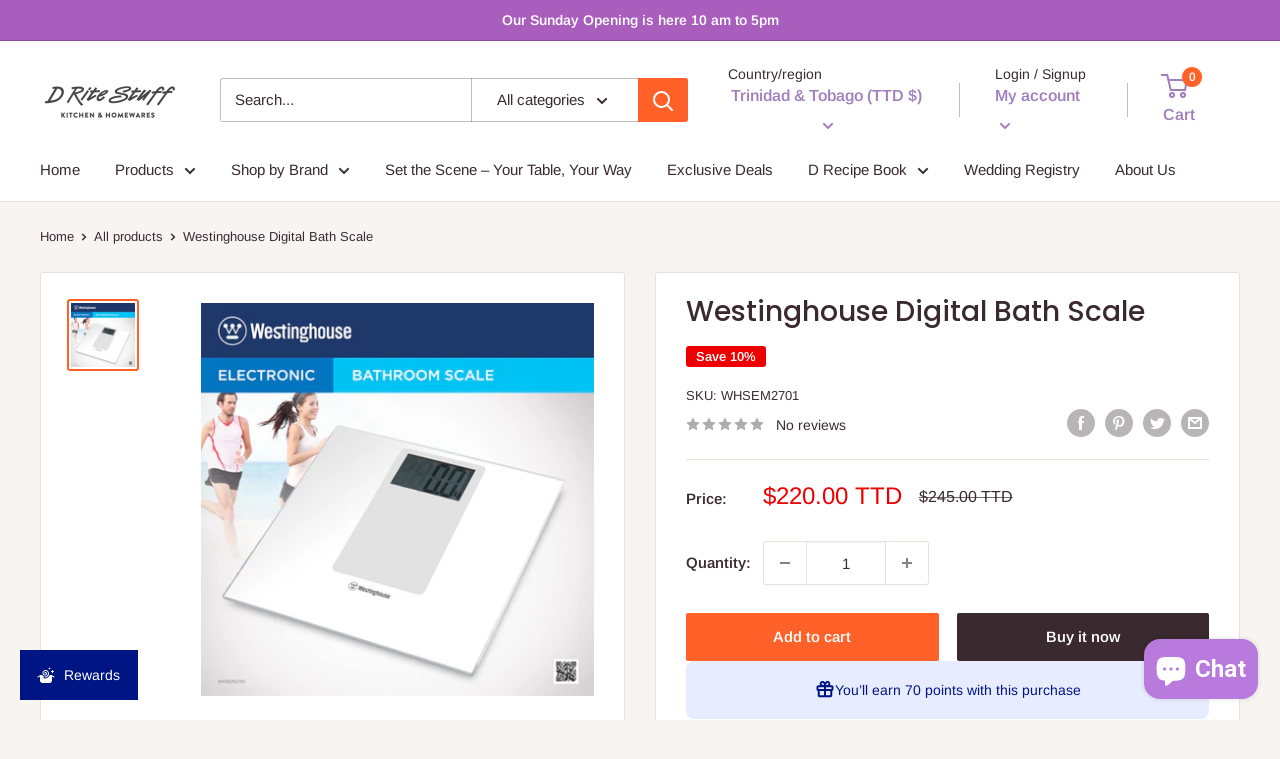

--- FILE ---
content_type: text/javascript
request_url: https://www.dritestuff.com/cdn/shop/t/12/assets/custom.js?v=102476495355921946141670597216
body_size: -597
content:
//# sourceMappingURL=/cdn/shop/t/12/assets/custom.js.map?v=102476495355921946141670597216
